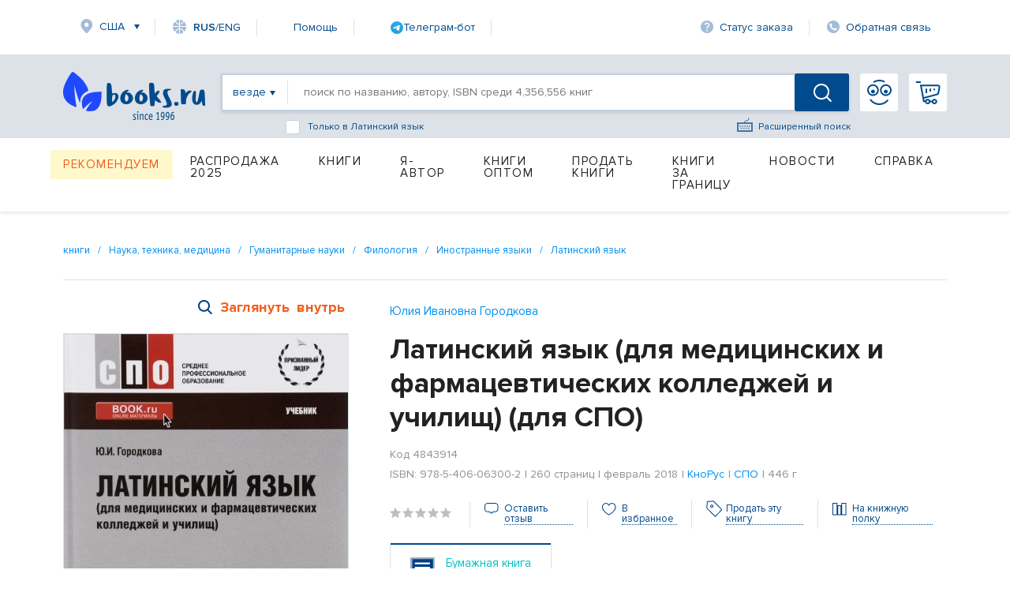

--- FILE ---
content_type: text/html; charset=utf-8
request_url: https://www.google.com/recaptcha/api2/anchor?ar=1&k=6Ld9yQITAAAAAN6cM4j63bqDEJf457HCKqVw16Ul&co=aHR0cHM6Ly93d3cuYm9va3MucnU6NDQz&hl=en&v=N67nZn4AqZkNcbeMu4prBgzg&size=normal&anchor-ms=20000&execute-ms=30000&cb=n2rqyma8u5yb
body_size: 49519
content:
<!DOCTYPE HTML><html dir="ltr" lang="en"><head><meta http-equiv="Content-Type" content="text/html; charset=UTF-8">
<meta http-equiv="X-UA-Compatible" content="IE=edge">
<title>reCAPTCHA</title>
<style type="text/css">
/* cyrillic-ext */
@font-face {
  font-family: 'Roboto';
  font-style: normal;
  font-weight: 400;
  font-stretch: 100%;
  src: url(//fonts.gstatic.com/s/roboto/v48/KFO7CnqEu92Fr1ME7kSn66aGLdTylUAMa3GUBHMdazTgWw.woff2) format('woff2');
  unicode-range: U+0460-052F, U+1C80-1C8A, U+20B4, U+2DE0-2DFF, U+A640-A69F, U+FE2E-FE2F;
}
/* cyrillic */
@font-face {
  font-family: 'Roboto';
  font-style: normal;
  font-weight: 400;
  font-stretch: 100%;
  src: url(//fonts.gstatic.com/s/roboto/v48/KFO7CnqEu92Fr1ME7kSn66aGLdTylUAMa3iUBHMdazTgWw.woff2) format('woff2');
  unicode-range: U+0301, U+0400-045F, U+0490-0491, U+04B0-04B1, U+2116;
}
/* greek-ext */
@font-face {
  font-family: 'Roboto';
  font-style: normal;
  font-weight: 400;
  font-stretch: 100%;
  src: url(//fonts.gstatic.com/s/roboto/v48/KFO7CnqEu92Fr1ME7kSn66aGLdTylUAMa3CUBHMdazTgWw.woff2) format('woff2');
  unicode-range: U+1F00-1FFF;
}
/* greek */
@font-face {
  font-family: 'Roboto';
  font-style: normal;
  font-weight: 400;
  font-stretch: 100%;
  src: url(//fonts.gstatic.com/s/roboto/v48/KFO7CnqEu92Fr1ME7kSn66aGLdTylUAMa3-UBHMdazTgWw.woff2) format('woff2');
  unicode-range: U+0370-0377, U+037A-037F, U+0384-038A, U+038C, U+038E-03A1, U+03A3-03FF;
}
/* math */
@font-face {
  font-family: 'Roboto';
  font-style: normal;
  font-weight: 400;
  font-stretch: 100%;
  src: url(//fonts.gstatic.com/s/roboto/v48/KFO7CnqEu92Fr1ME7kSn66aGLdTylUAMawCUBHMdazTgWw.woff2) format('woff2');
  unicode-range: U+0302-0303, U+0305, U+0307-0308, U+0310, U+0312, U+0315, U+031A, U+0326-0327, U+032C, U+032F-0330, U+0332-0333, U+0338, U+033A, U+0346, U+034D, U+0391-03A1, U+03A3-03A9, U+03B1-03C9, U+03D1, U+03D5-03D6, U+03F0-03F1, U+03F4-03F5, U+2016-2017, U+2034-2038, U+203C, U+2040, U+2043, U+2047, U+2050, U+2057, U+205F, U+2070-2071, U+2074-208E, U+2090-209C, U+20D0-20DC, U+20E1, U+20E5-20EF, U+2100-2112, U+2114-2115, U+2117-2121, U+2123-214F, U+2190, U+2192, U+2194-21AE, U+21B0-21E5, U+21F1-21F2, U+21F4-2211, U+2213-2214, U+2216-22FF, U+2308-230B, U+2310, U+2319, U+231C-2321, U+2336-237A, U+237C, U+2395, U+239B-23B7, U+23D0, U+23DC-23E1, U+2474-2475, U+25AF, U+25B3, U+25B7, U+25BD, U+25C1, U+25CA, U+25CC, U+25FB, U+266D-266F, U+27C0-27FF, U+2900-2AFF, U+2B0E-2B11, U+2B30-2B4C, U+2BFE, U+3030, U+FF5B, U+FF5D, U+1D400-1D7FF, U+1EE00-1EEFF;
}
/* symbols */
@font-face {
  font-family: 'Roboto';
  font-style: normal;
  font-weight: 400;
  font-stretch: 100%;
  src: url(//fonts.gstatic.com/s/roboto/v48/KFO7CnqEu92Fr1ME7kSn66aGLdTylUAMaxKUBHMdazTgWw.woff2) format('woff2');
  unicode-range: U+0001-000C, U+000E-001F, U+007F-009F, U+20DD-20E0, U+20E2-20E4, U+2150-218F, U+2190, U+2192, U+2194-2199, U+21AF, U+21E6-21F0, U+21F3, U+2218-2219, U+2299, U+22C4-22C6, U+2300-243F, U+2440-244A, U+2460-24FF, U+25A0-27BF, U+2800-28FF, U+2921-2922, U+2981, U+29BF, U+29EB, U+2B00-2BFF, U+4DC0-4DFF, U+FFF9-FFFB, U+10140-1018E, U+10190-1019C, U+101A0, U+101D0-101FD, U+102E0-102FB, U+10E60-10E7E, U+1D2C0-1D2D3, U+1D2E0-1D37F, U+1F000-1F0FF, U+1F100-1F1AD, U+1F1E6-1F1FF, U+1F30D-1F30F, U+1F315, U+1F31C, U+1F31E, U+1F320-1F32C, U+1F336, U+1F378, U+1F37D, U+1F382, U+1F393-1F39F, U+1F3A7-1F3A8, U+1F3AC-1F3AF, U+1F3C2, U+1F3C4-1F3C6, U+1F3CA-1F3CE, U+1F3D4-1F3E0, U+1F3ED, U+1F3F1-1F3F3, U+1F3F5-1F3F7, U+1F408, U+1F415, U+1F41F, U+1F426, U+1F43F, U+1F441-1F442, U+1F444, U+1F446-1F449, U+1F44C-1F44E, U+1F453, U+1F46A, U+1F47D, U+1F4A3, U+1F4B0, U+1F4B3, U+1F4B9, U+1F4BB, U+1F4BF, U+1F4C8-1F4CB, U+1F4D6, U+1F4DA, U+1F4DF, U+1F4E3-1F4E6, U+1F4EA-1F4ED, U+1F4F7, U+1F4F9-1F4FB, U+1F4FD-1F4FE, U+1F503, U+1F507-1F50B, U+1F50D, U+1F512-1F513, U+1F53E-1F54A, U+1F54F-1F5FA, U+1F610, U+1F650-1F67F, U+1F687, U+1F68D, U+1F691, U+1F694, U+1F698, U+1F6AD, U+1F6B2, U+1F6B9-1F6BA, U+1F6BC, U+1F6C6-1F6CF, U+1F6D3-1F6D7, U+1F6E0-1F6EA, U+1F6F0-1F6F3, U+1F6F7-1F6FC, U+1F700-1F7FF, U+1F800-1F80B, U+1F810-1F847, U+1F850-1F859, U+1F860-1F887, U+1F890-1F8AD, U+1F8B0-1F8BB, U+1F8C0-1F8C1, U+1F900-1F90B, U+1F93B, U+1F946, U+1F984, U+1F996, U+1F9E9, U+1FA00-1FA6F, U+1FA70-1FA7C, U+1FA80-1FA89, U+1FA8F-1FAC6, U+1FACE-1FADC, U+1FADF-1FAE9, U+1FAF0-1FAF8, U+1FB00-1FBFF;
}
/* vietnamese */
@font-face {
  font-family: 'Roboto';
  font-style: normal;
  font-weight: 400;
  font-stretch: 100%;
  src: url(//fonts.gstatic.com/s/roboto/v48/KFO7CnqEu92Fr1ME7kSn66aGLdTylUAMa3OUBHMdazTgWw.woff2) format('woff2');
  unicode-range: U+0102-0103, U+0110-0111, U+0128-0129, U+0168-0169, U+01A0-01A1, U+01AF-01B0, U+0300-0301, U+0303-0304, U+0308-0309, U+0323, U+0329, U+1EA0-1EF9, U+20AB;
}
/* latin-ext */
@font-face {
  font-family: 'Roboto';
  font-style: normal;
  font-weight: 400;
  font-stretch: 100%;
  src: url(//fonts.gstatic.com/s/roboto/v48/KFO7CnqEu92Fr1ME7kSn66aGLdTylUAMa3KUBHMdazTgWw.woff2) format('woff2');
  unicode-range: U+0100-02BA, U+02BD-02C5, U+02C7-02CC, U+02CE-02D7, U+02DD-02FF, U+0304, U+0308, U+0329, U+1D00-1DBF, U+1E00-1E9F, U+1EF2-1EFF, U+2020, U+20A0-20AB, U+20AD-20C0, U+2113, U+2C60-2C7F, U+A720-A7FF;
}
/* latin */
@font-face {
  font-family: 'Roboto';
  font-style: normal;
  font-weight: 400;
  font-stretch: 100%;
  src: url(//fonts.gstatic.com/s/roboto/v48/KFO7CnqEu92Fr1ME7kSn66aGLdTylUAMa3yUBHMdazQ.woff2) format('woff2');
  unicode-range: U+0000-00FF, U+0131, U+0152-0153, U+02BB-02BC, U+02C6, U+02DA, U+02DC, U+0304, U+0308, U+0329, U+2000-206F, U+20AC, U+2122, U+2191, U+2193, U+2212, U+2215, U+FEFF, U+FFFD;
}
/* cyrillic-ext */
@font-face {
  font-family: 'Roboto';
  font-style: normal;
  font-weight: 500;
  font-stretch: 100%;
  src: url(//fonts.gstatic.com/s/roboto/v48/KFO7CnqEu92Fr1ME7kSn66aGLdTylUAMa3GUBHMdazTgWw.woff2) format('woff2');
  unicode-range: U+0460-052F, U+1C80-1C8A, U+20B4, U+2DE0-2DFF, U+A640-A69F, U+FE2E-FE2F;
}
/* cyrillic */
@font-face {
  font-family: 'Roboto';
  font-style: normal;
  font-weight: 500;
  font-stretch: 100%;
  src: url(//fonts.gstatic.com/s/roboto/v48/KFO7CnqEu92Fr1ME7kSn66aGLdTylUAMa3iUBHMdazTgWw.woff2) format('woff2');
  unicode-range: U+0301, U+0400-045F, U+0490-0491, U+04B0-04B1, U+2116;
}
/* greek-ext */
@font-face {
  font-family: 'Roboto';
  font-style: normal;
  font-weight: 500;
  font-stretch: 100%;
  src: url(//fonts.gstatic.com/s/roboto/v48/KFO7CnqEu92Fr1ME7kSn66aGLdTylUAMa3CUBHMdazTgWw.woff2) format('woff2');
  unicode-range: U+1F00-1FFF;
}
/* greek */
@font-face {
  font-family: 'Roboto';
  font-style: normal;
  font-weight: 500;
  font-stretch: 100%;
  src: url(//fonts.gstatic.com/s/roboto/v48/KFO7CnqEu92Fr1ME7kSn66aGLdTylUAMa3-UBHMdazTgWw.woff2) format('woff2');
  unicode-range: U+0370-0377, U+037A-037F, U+0384-038A, U+038C, U+038E-03A1, U+03A3-03FF;
}
/* math */
@font-face {
  font-family: 'Roboto';
  font-style: normal;
  font-weight: 500;
  font-stretch: 100%;
  src: url(//fonts.gstatic.com/s/roboto/v48/KFO7CnqEu92Fr1ME7kSn66aGLdTylUAMawCUBHMdazTgWw.woff2) format('woff2');
  unicode-range: U+0302-0303, U+0305, U+0307-0308, U+0310, U+0312, U+0315, U+031A, U+0326-0327, U+032C, U+032F-0330, U+0332-0333, U+0338, U+033A, U+0346, U+034D, U+0391-03A1, U+03A3-03A9, U+03B1-03C9, U+03D1, U+03D5-03D6, U+03F0-03F1, U+03F4-03F5, U+2016-2017, U+2034-2038, U+203C, U+2040, U+2043, U+2047, U+2050, U+2057, U+205F, U+2070-2071, U+2074-208E, U+2090-209C, U+20D0-20DC, U+20E1, U+20E5-20EF, U+2100-2112, U+2114-2115, U+2117-2121, U+2123-214F, U+2190, U+2192, U+2194-21AE, U+21B0-21E5, U+21F1-21F2, U+21F4-2211, U+2213-2214, U+2216-22FF, U+2308-230B, U+2310, U+2319, U+231C-2321, U+2336-237A, U+237C, U+2395, U+239B-23B7, U+23D0, U+23DC-23E1, U+2474-2475, U+25AF, U+25B3, U+25B7, U+25BD, U+25C1, U+25CA, U+25CC, U+25FB, U+266D-266F, U+27C0-27FF, U+2900-2AFF, U+2B0E-2B11, U+2B30-2B4C, U+2BFE, U+3030, U+FF5B, U+FF5D, U+1D400-1D7FF, U+1EE00-1EEFF;
}
/* symbols */
@font-face {
  font-family: 'Roboto';
  font-style: normal;
  font-weight: 500;
  font-stretch: 100%;
  src: url(//fonts.gstatic.com/s/roboto/v48/KFO7CnqEu92Fr1ME7kSn66aGLdTylUAMaxKUBHMdazTgWw.woff2) format('woff2');
  unicode-range: U+0001-000C, U+000E-001F, U+007F-009F, U+20DD-20E0, U+20E2-20E4, U+2150-218F, U+2190, U+2192, U+2194-2199, U+21AF, U+21E6-21F0, U+21F3, U+2218-2219, U+2299, U+22C4-22C6, U+2300-243F, U+2440-244A, U+2460-24FF, U+25A0-27BF, U+2800-28FF, U+2921-2922, U+2981, U+29BF, U+29EB, U+2B00-2BFF, U+4DC0-4DFF, U+FFF9-FFFB, U+10140-1018E, U+10190-1019C, U+101A0, U+101D0-101FD, U+102E0-102FB, U+10E60-10E7E, U+1D2C0-1D2D3, U+1D2E0-1D37F, U+1F000-1F0FF, U+1F100-1F1AD, U+1F1E6-1F1FF, U+1F30D-1F30F, U+1F315, U+1F31C, U+1F31E, U+1F320-1F32C, U+1F336, U+1F378, U+1F37D, U+1F382, U+1F393-1F39F, U+1F3A7-1F3A8, U+1F3AC-1F3AF, U+1F3C2, U+1F3C4-1F3C6, U+1F3CA-1F3CE, U+1F3D4-1F3E0, U+1F3ED, U+1F3F1-1F3F3, U+1F3F5-1F3F7, U+1F408, U+1F415, U+1F41F, U+1F426, U+1F43F, U+1F441-1F442, U+1F444, U+1F446-1F449, U+1F44C-1F44E, U+1F453, U+1F46A, U+1F47D, U+1F4A3, U+1F4B0, U+1F4B3, U+1F4B9, U+1F4BB, U+1F4BF, U+1F4C8-1F4CB, U+1F4D6, U+1F4DA, U+1F4DF, U+1F4E3-1F4E6, U+1F4EA-1F4ED, U+1F4F7, U+1F4F9-1F4FB, U+1F4FD-1F4FE, U+1F503, U+1F507-1F50B, U+1F50D, U+1F512-1F513, U+1F53E-1F54A, U+1F54F-1F5FA, U+1F610, U+1F650-1F67F, U+1F687, U+1F68D, U+1F691, U+1F694, U+1F698, U+1F6AD, U+1F6B2, U+1F6B9-1F6BA, U+1F6BC, U+1F6C6-1F6CF, U+1F6D3-1F6D7, U+1F6E0-1F6EA, U+1F6F0-1F6F3, U+1F6F7-1F6FC, U+1F700-1F7FF, U+1F800-1F80B, U+1F810-1F847, U+1F850-1F859, U+1F860-1F887, U+1F890-1F8AD, U+1F8B0-1F8BB, U+1F8C0-1F8C1, U+1F900-1F90B, U+1F93B, U+1F946, U+1F984, U+1F996, U+1F9E9, U+1FA00-1FA6F, U+1FA70-1FA7C, U+1FA80-1FA89, U+1FA8F-1FAC6, U+1FACE-1FADC, U+1FADF-1FAE9, U+1FAF0-1FAF8, U+1FB00-1FBFF;
}
/* vietnamese */
@font-face {
  font-family: 'Roboto';
  font-style: normal;
  font-weight: 500;
  font-stretch: 100%;
  src: url(//fonts.gstatic.com/s/roboto/v48/KFO7CnqEu92Fr1ME7kSn66aGLdTylUAMa3OUBHMdazTgWw.woff2) format('woff2');
  unicode-range: U+0102-0103, U+0110-0111, U+0128-0129, U+0168-0169, U+01A0-01A1, U+01AF-01B0, U+0300-0301, U+0303-0304, U+0308-0309, U+0323, U+0329, U+1EA0-1EF9, U+20AB;
}
/* latin-ext */
@font-face {
  font-family: 'Roboto';
  font-style: normal;
  font-weight: 500;
  font-stretch: 100%;
  src: url(//fonts.gstatic.com/s/roboto/v48/KFO7CnqEu92Fr1ME7kSn66aGLdTylUAMa3KUBHMdazTgWw.woff2) format('woff2');
  unicode-range: U+0100-02BA, U+02BD-02C5, U+02C7-02CC, U+02CE-02D7, U+02DD-02FF, U+0304, U+0308, U+0329, U+1D00-1DBF, U+1E00-1E9F, U+1EF2-1EFF, U+2020, U+20A0-20AB, U+20AD-20C0, U+2113, U+2C60-2C7F, U+A720-A7FF;
}
/* latin */
@font-face {
  font-family: 'Roboto';
  font-style: normal;
  font-weight: 500;
  font-stretch: 100%;
  src: url(//fonts.gstatic.com/s/roboto/v48/KFO7CnqEu92Fr1ME7kSn66aGLdTylUAMa3yUBHMdazQ.woff2) format('woff2');
  unicode-range: U+0000-00FF, U+0131, U+0152-0153, U+02BB-02BC, U+02C6, U+02DA, U+02DC, U+0304, U+0308, U+0329, U+2000-206F, U+20AC, U+2122, U+2191, U+2193, U+2212, U+2215, U+FEFF, U+FFFD;
}
/* cyrillic-ext */
@font-face {
  font-family: 'Roboto';
  font-style: normal;
  font-weight: 900;
  font-stretch: 100%;
  src: url(//fonts.gstatic.com/s/roboto/v48/KFO7CnqEu92Fr1ME7kSn66aGLdTylUAMa3GUBHMdazTgWw.woff2) format('woff2');
  unicode-range: U+0460-052F, U+1C80-1C8A, U+20B4, U+2DE0-2DFF, U+A640-A69F, U+FE2E-FE2F;
}
/* cyrillic */
@font-face {
  font-family: 'Roboto';
  font-style: normal;
  font-weight: 900;
  font-stretch: 100%;
  src: url(//fonts.gstatic.com/s/roboto/v48/KFO7CnqEu92Fr1ME7kSn66aGLdTylUAMa3iUBHMdazTgWw.woff2) format('woff2');
  unicode-range: U+0301, U+0400-045F, U+0490-0491, U+04B0-04B1, U+2116;
}
/* greek-ext */
@font-face {
  font-family: 'Roboto';
  font-style: normal;
  font-weight: 900;
  font-stretch: 100%;
  src: url(//fonts.gstatic.com/s/roboto/v48/KFO7CnqEu92Fr1ME7kSn66aGLdTylUAMa3CUBHMdazTgWw.woff2) format('woff2');
  unicode-range: U+1F00-1FFF;
}
/* greek */
@font-face {
  font-family: 'Roboto';
  font-style: normal;
  font-weight: 900;
  font-stretch: 100%;
  src: url(//fonts.gstatic.com/s/roboto/v48/KFO7CnqEu92Fr1ME7kSn66aGLdTylUAMa3-UBHMdazTgWw.woff2) format('woff2');
  unicode-range: U+0370-0377, U+037A-037F, U+0384-038A, U+038C, U+038E-03A1, U+03A3-03FF;
}
/* math */
@font-face {
  font-family: 'Roboto';
  font-style: normal;
  font-weight: 900;
  font-stretch: 100%;
  src: url(//fonts.gstatic.com/s/roboto/v48/KFO7CnqEu92Fr1ME7kSn66aGLdTylUAMawCUBHMdazTgWw.woff2) format('woff2');
  unicode-range: U+0302-0303, U+0305, U+0307-0308, U+0310, U+0312, U+0315, U+031A, U+0326-0327, U+032C, U+032F-0330, U+0332-0333, U+0338, U+033A, U+0346, U+034D, U+0391-03A1, U+03A3-03A9, U+03B1-03C9, U+03D1, U+03D5-03D6, U+03F0-03F1, U+03F4-03F5, U+2016-2017, U+2034-2038, U+203C, U+2040, U+2043, U+2047, U+2050, U+2057, U+205F, U+2070-2071, U+2074-208E, U+2090-209C, U+20D0-20DC, U+20E1, U+20E5-20EF, U+2100-2112, U+2114-2115, U+2117-2121, U+2123-214F, U+2190, U+2192, U+2194-21AE, U+21B0-21E5, U+21F1-21F2, U+21F4-2211, U+2213-2214, U+2216-22FF, U+2308-230B, U+2310, U+2319, U+231C-2321, U+2336-237A, U+237C, U+2395, U+239B-23B7, U+23D0, U+23DC-23E1, U+2474-2475, U+25AF, U+25B3, U+25B7, U+25BD, U+25C1, U+25CA, U+25CC, U+25FB, U+266D-266F, U+27C0-27FF, U+2900-2AFF, U+2B0E-2B11, U+2B30-2B4C, U+2BFE, U+3030, U+FF5B, U+FF5D, U+1D400-1D7FF, U+1EE00-1EEFF;
}
/* symbols */
@font-face {
  font-family: 'Roboto';
  font-style: normal;
  font-weight: 900;
  font-stretch: 100%;
  src: url(//fonts.gstatic.com/s/roboto/v48/KFO7CnqEu92Fr1ME7kSn66aGLdTylUAMaxKUBHMdazTgWw.woff2) format('woff2');
  unicode-range: U+0001-000C, U+000E-001F, U+007F-009F, U+20DD-20E0, U+20E2-20E4, U+2150-218F, U+2190, U+2192, U+2194-2199, U+21AF, U+21E6-21F0, U+21F3, U+2218-2219, U+2299, U+22C4-22C6, U+2300-243F, U+2440-244A, U+2460-24FF, U+25A0-27BF, U+2800-28FF, U+2921-2922, U+2981, U+29BF, U+29EB, U+2B00-2BFF, U+4DC0-4DFF, U+FFF9-FFFB, U+10140-1018E, U+10190-1019C, U+101A0, U+101D0-101FD, U+102E0-102FB, U+10E60-10E7E, U+1D2C0-1D2D3, U+1D2E0-1D37F, U+1F000-1F0FF, U+1F100-1F1AD, U+1F1E6-1F1FF, U+1F30D-1F30F, U+1F315, U+1F31C, U+1F31E, U+1F320-1F32C, U+1F336, U+1F378, U+1F37D, U+1F382, U+1F393-1F39F, U+1F3A7-1F3A8, U+1F3AC-1F3AF, U+1F3C2, U+1F3C4-1F3C6, U+1F3CA-1F3CE, U+1F3D4-1F3E0, U+1F3ED, U+1F3F1-1F3F3, U+1F3F5-1F3F7, U+1F408, U+1F415, U+1F41F, U+1F426, U+1F43F, U+1F441-1F442, U+1F444, U+1F446-1F449, U+1F44C-1F44E, U+1F453, U+1F46A, U+1F47D, U+1F4A3, U+1F4B0, U+1F4B3, U+1F4B9, U+1F4BB, U+1F4BF, U+1F4C8-1F4CB, U+1F4D6, U+1F4DA, U+1F4DF, U+1F4E3-1F4E6, U+1F4EA-1F4ED, U+1F4F7, U+1F4F9-1F4FB, U+1F4FD-1F4FE, U+1F503, U+1F507-1F50B, U+1F50D, U+1F512-1F513, U+1F53E-1F54A, U+1F54F-1F5FA, U+1F610, U+1F650-1F67F, U+1F687, U+1F68D, U+1F691, U+1F694, U+1F698, U+1F6AD, U+1F6B2, U+1F6B9-1F6BA, U+1F6BC, U+1F6C6-1F6CF, U+1F6D3-1F6D7, U+1F6E0-1F6EA, U+1F6F0-1F6F3, U+1F6F7-1F6FC, U+1F700-1F7FF, U+1F800-1F80B, U+1F810-1F847, U+1F850-1F859, U+1F860-1F887, U+1F890-1F8AD, U+1F8B0-1F8BB, U+1F8C0-1F8C1, U+1F900-1F90B, U+1F93B, U+1F946, U+1F984, U+1F996, U+1F9E9, U+1FA00-1FA6F, U+1FA70-1FA7C, U+1FA80-1FA89, U+1FA8F-1FAC6, U+1FACE-1FADC, U+1FADF-1FAE9, U+1FAF0-1FAF8, U+1FB00-1FBFF;
}
/* vietnamese */
@font-face {
  font-family: 'Roboto';
  font-style: normal;
  font-weight: 900;
  font-stretch: 100%;
  src: url(//fonts.gstatic.com/s/roboto/v48/KFO7CnqEu92Fr1ME7kSn66aGLdTylUAMa3OUBHMdazTgWw.woff2) format('woff2');
  unicode-range: U+0102-0103, U+0110-0111, U+0128-0129, U+0168-0169, U+01A0-01A1, U+01AF-01B0, U+0300-0301, U+0303-0304, U+0308-0309, U+0323, U+0329, U+1EA0-1EF9, U+20AB;
}
/* latin-ext */
@font-face {
  font-family: 'Roboto';
  font-style: normal;
  font-weight: 900;
  font-stretch: 100%;
  src: url(//fonts.gstatic.com/s/roboto/v48/KFO7CnqEu92Fr1ME7kSn66aGLdTylUAMa3KUBHMdazTgWw.woff2) format('woff2');
  unicode-range: U+0100-02BA, U+02BD-02C5, U+02C7-02CC, U+02CE-02D7, U+02DD-02FF, U+0304, U+0308, U+0329, U+1D00-1DBF, U+1E00-1E9F, U+1EF2-1EFF, U+2020, U+20A0-20AB, U+20AD-20C0, U+2113, U+2C60-2C7F, U+A720-A7FF;
}
/* latin */
@font-face {
  font-family: 'Roboto';
  font-style: normal;
  font-weight: 900;
  font-stretch: 100%;
  src: url(//fonts.gstatic.com/s/roboto/v48/KFO7CnqEu92Fr1ME7kSn66aGLdTylUAMa3yUBHMdazQ.woff2) format('woff2');
  unicode-range: U+0000-00FF, U+0131, U+0152-0153, U+02BB-02BC, U+02C6, U+02DA, U+02DC, U+0304, U+0308, U+0329, U+2000-206F, U+20AC, U+2122, U+2191, U+2193, U+2212, U+2215, U+FEFF, U+FFFD;
}

</style>
<link rel="stylesheet" type="text/css" href="https://www.gstatic.com/recaptcha/releases/N67nZn4AqZkNcbeMu4prBgzg/styles__ltr.css">
<script nonce="5y29YPF_ODpMd5am-75P1w" type="text/javascript">window['__recaptcha_api'] = 'https://www.google.com/recaptcha/api2/';</script>
<script type="text/javascript" src="https://www.gstatic.com/recaptcha/releases/N67nZn4AqZkNcbeMu4prBgzg/recaptcha__en.js" nonce="5y29YPF_ODpMd5am-75P1w">
      
    </script></head>
<body><div id="rc-anchor-alert" class="rc-anchor-alert"></div>
<input type="hidden" id="recaptcha-token" value="[base64]">
<script type="text/javascript" nonce="5y29YPF_ODpMd5am-75P1w">
      recaptcha.anchor.Main.init("[\x22ainput\x22,[\x22bgdata\x22,\x22\x22,\[base64]/[base64]/MjU1Ong/[base64]/[base64]/[base64]/[base64]/[base64]/[base64]/[base64]/[base64]/[base64]/[base64]/[base64]/[base64]/[base64]/[base64]/[base64]\\u003d\x22,\[base64]\\u003d\\u003d\x22,\[base64]/[base64]/DoMKKw5LCtjpYwo7Ctjg0L8KZJMKMfcK6w4VOwpg/w4laSkfCq8OvDW3Cg8KWLk1Ww7/DjCwKXxDCmMOcw68DwqonKwpve8OAwrbDiG/DpcOodsKDYcKyG8O3U0rCvMOgw7nDpzIvw4vDi8KZwpTDgwhDwr7Cu8KxwqRAw4Rlw73Ds2IgO0jCssObWMOaw5Znw4HDjjzChk8Qw5pww57CpjDDuDRHPsO2A37DuMKAHwXDnCwiL8K7wrnDkcK0bsKCJGVEw4pNLMKCw6rChcKgw5vCg8KxUyM9wqrCjCFgFcKdw7/Cohk/LS/[base64]/w5Qhw7fDrxbCvsK2e8KFwpXDjcOkw444CjFIw7N3OcKVwo7CvmHCncKgw7MYwoPCusKqw4PCmB1awoHDhAhZM8OqNxhywrHDs8O9w6XDtidDccOeNcOJw416QMOdPktUwpUsa8OBw4Rfw68fw6vCpng/w63DkcKcw7rCgcOiGWswB8OPPwnDvmXDihlOwp7Cl8K3wqbDnBTDlMK1KhPDmsKNwqrCjsOqYCjCpQbCsnsgwojDtsKXIcKPd8Krw61vwr/DqsOWwotTw5fCvMKHw5fCsRzDk2N8dsO/wrsAKEjChsK7w5jCh8OCwqvCokjCoMKbw4fCij/[base64]/[base64]/Dg8OWF0vDimDDlz8eDcO/wojDkngNwq3CscKiPX9ow6bDssOqIsKKIQHDqAHDgzYhwpcOODLCnsOLw7cSfnPDsB3Dv8Ooa0PDqcOiDxhpFsK6MBtuwpLDlMOBYWoLw5ZpECoNw4cBCxbCgMKewoIMf8OnwofCksOGIFXCl8Kmw4fCtxTDvsOXw7g/wpU6LW3DlsKbDsOZURrDvsKSHUjCh8O4w55dBB9yw4B2F29VScOnw6VRwrvCt8OMw5V3UTHCozkGwqh8w4QMw4Mlw7MMw6/ChMOZw4ZIV8KIFTzDqMOnwqRywqXDvXTDpMOAwqkkG0Z6w5bDh8KXw7NLTh59w7PCk1PDusOoaMKuwr7CqVF3w5l7wro3w7zCvMO4w5FBdXbDpGvDr0XCtcKyV8OYwqc1w6XCocO3eBjCtV3DnzDCimbCssK5RMO5csOibEHDo8O+w7vDmMO/[base64]/CiYfNcKUJSg7PMOiGcKlbQrCrQPDocKEHihgwqM8w4oOwpbDq8OGcHo9eMKgw4DCsw/[base64]/GcKqw5pPwrbCgMOiVcO1ADHCtwfCjiDCjEULG8KqeyrCvsKBwqJ2wro2McKEwojCixLDrsOFCBTDrCUWV8OkasKSOj/[base64]/DmALDr8KqVHzCjAhqwqXDpiTCv3IPwpFow4TCgMOlwplowrzCiw/DpMOjwqA9FDkHwpUrbMK/[base64]/DkXYaUcKsc8ODBMKkw5nDuX0sT8K6EcKqRGzCsHnDsVHDh3BvTXLCgTU5w7vDml7Ckl40c8K6wpvDucOlw63Cgh04CcKHDGtGw4gdwqrDnSfDq8Ozw5Axw6HClMOOUsOPSsK6bsOgFcO3wpQVJMOICE5jWMKUw5PDvcO2woXCh8ODw63CrsOGMX9KGkjChcO/H1RjVzJna3NewovCicKpEFfCvcOnFTTCkVV3w4gHw5jCq8K+w4lDCcO9wp9VXR/Di8OEw4lYEwTDj3xRwqrCk8Opw4nCpjXDi2PDksKZwpECw7UlY0cFw6rCp1bCi8K0wqdvw4bCicOxSsOKwoxOw6Ztw6XDqTXDucO0NmbDrsOOw5PDscOuZ8Kzw4FGwpMBY2hhLhtVNk/DqCdRwqMjw67DjsKAw6fDg8OKMsOywpItc8K8dsK+w5nDmkQeIT7CgUXCg2fDrcOkworDmcObwrUgw4AjeEfDkCjCjkXChUnDv8Odw4NeE8K3w5BnSsKLcsOPJsOHwo7CpMKFw59KwrJJwoXDpw0xwpcnwrzDiXBcRsOiOcO9w73DjMOsYDABwq/DiCBFWClhNnLDusKbCsO5UXU0B8OyYsK5w7PDk8ODw5TCgcK3ai/DmMOBQ8O3wrvDrcOCfxrDvh0VwovDkcKFWgLCp8OGwrzDg1vCocOoVsOcc8O6MsKCw53DkcK5BsOGwpIiw7VkFsKzw5d9woRLUk5lw6Vaw4/DtMKNwq5YwonCtMOTwotQw5jDuj/Ds8KMwonDk14/WMKiw4DDqGVAw5xddsKpw7kMHcKlDDArw6sZfsOSLSYAw7Y9wrZsw7xfbmFXLDrCusOVUBrDliA0w6rClsOOw43Dtx3Dl0HCmMOkw7N7w4/Cn3NyOsK8w5N/w6LDiBTDtgTClcO0wq7ChD3CrMOLwqXDgUTDj8OBwpHCnsKZwozDrnkOUcKJw58iw7zDosKeZ2vCrcKTC1XDmDrDtwYBwp/[base64]/wrfDiw0iw7DClB3CpcOIw5cYVytgQcKcFhrDssKQwo9ufDLChCs3w6DDiMKLY8OfAzDDoREaw5QywqgCccOTfsO8wrjDj8ODwoB0OQ5mcGbDoDHDjQjDj8Osw7gdbsKiw5vDgVUyYEjCpVPCm8Kow7/Do28qw4nCk8KHJ8OgLxgWw4jCgz4JwrxVE8OlwpjCtS7ChcKcwoUcLcO+w4vDhTfDhzXCnMOCFQFPwqY7b0dHWMKewp02P33CncOQwqY2w5HDhcKCHghTwohNw5jDoMKSYVFRVMKqY0dGwrpMw63DhWl4LcOOw60+G0NnG2l6NGoSw4sDPsOGKcO/HgrCssOMK3TDnVzDvsKTW8OsdF8pbcK7w6hJYMOUKC/DqMOzB8KvwoF+wrwPBFXCtMOyU8K4C3DDqcKiwpEGwpAXw4HCrsOOw7RibUttW8KYw6oXFcKkwrQ/wr99wqJjI8KaXlvDiMOwDsKZHsOSIgTCq8Ovw4XCjcOabnFDwpjDmDErRiPCv0/[base64]/[base64]/[base64]/CgcKbUTfDmcOAw6jCpW5RwpsIw5HDnBPCjcKsD8KTwoLDvcKZwprCv3/DkcOPwpF3AhTDs8KAwoXChxBvwo9PBRjCmQJsaMKTw5fClWYBw4ZWLAzDoMO4bz91ZSdbw6DCmMOVc3jDjxclwr0uw7PCucOTY8Kvc8KSw71twrZXL8Kfw6nCg8KaZSTCtH/Dk0c2wqbCkxFUN8KFFSp2BRFVwrvCpsO2BTF/BwnCiMKqw5UMw5/CgMO/[base64]/w6BqwoRoMcK7ChXDhcOywrfDoMO3OsKDw6bDrm8VecK4c23CvkJnXsOZLcOpw6NSaHJbw5VtworCjMK5T37DqMOCJcO9AMOew6vCqTNXd8Kzwqk9HHvDtyHCogbCrsKQw5pkWWbDp8Oww6/DuzpAJsO5w47DnsKEXWLDi8OJw6w8Gmomw7oWw7fDosOmMsOJw4vCvsKnw4ADw7lLwqFSw4XDh8KyFsOFbV3CjsKVRER/aV/CozpLfSTCpsKmE8Oxwq8Nw5Aow4lNwpzDtsKIwoZjwqzCrsOgwos7w5/[base64]/[base64]/ZQxbwpbDlsOgwrjDr2PDnFXCpAjCrnbDmA/DiVpbwpoNRxfCk8Kqw7rCh8Khwp08PzDClMKaw4zDox1RJsOSwp3CvzxGwoB5Al4Kwq88YkLDnX0vw5oQNXRfwqXCgkYRwolFD8KfTQLDhV/CvMOUw6PDvMOeccO3wrsmwr3CscK3wo12IcOQwprDncKyAMKxYEHDn8OGHRjDuEh6AcKKwpfCg8OgGMKkQ8KnwrvDn2/DoiTDqD3CgSLCpcODFBoOw49gw4HDisKkOV/DrHnCjws9w7zCuMKyIsKAwpE8w558wqrCucOOTMOKAFjDj8KDw4jDklzCoWDDvcO0w7BpDsOdTXIRU8OrKsKAFcKXBUkhB8Oswp8sIlnCisKbHsO+w7otwoo/NV5Ww4cawrTDlsK9ccKNwoUnw7/Du8K+wqrDk0gBfcKvwq3DtGfDhsOBw6k0wot1wo/CkMOUw7zDjzFqw7NRwrZdw5zCu0LDnn4aTXpDDsKWwqIMccOzw7zDikHDmcOFw69QfcOnVmrCnMKKBxoQawFowodiwoBPT1rDp8OQVmbDmMKhKFAIwoNNOMKTw7/CthjCmUzCoSXDsMOFwpTCosOrVsK7QHjDuk9uw4JrSMONw7k9w443DsKGJTvDtsKPTsKsw5HDncOxcW8dFsK/wpTDnEN+wpDClWfCpsO1eMO+PgPCgDXDvzrDvsOIJiHDjUotw5N1XnoJAMOGw6U5MMKOw7nDo0/CsW3CrsKjw7LDh2guw7fDvF9iCcOhw6vDih7CgiJBwpDCkF00wr7CkcKYPMO9bMK2wpzDk193UnTDp3ZGwrlZeQ/CtRAUw6nCpsKlfyEVwqFBwrhWwqUSwrAaNcOLVsOlwoZlw6cicWnDuFc4JMO/wojCjzZewrpuwq/DusOSKMKJMcOYL2wGw4M6wqTDh8OGJcKDAkVPP8OTQwfCvFXDnUzDgMKWQsOiw40hEsOew7LCv2Ybw6jCsMO2acO9wrLCozbCl20Gwqp6w68jwoU4wrE8w7pgUcKnScKCw4vCv8OmIcKLNj/DnlQ2XMOuw7PDicO3w7koZcO/[base64]/Dv8Klw60uw540wrIOwq45CnTCgcODH8KaT8KnIcKIccO6wo0Cw7wBQmYkZ3Qaw6LDiHnDoGxRwrfCjsKqTD8lKxPCucK7LRd2E8K9Nn/Ci8K6BkAvwr92w7fCvcOsVlfCpxDDlMK7wrLCn8O+MhvCr0bDtzvClsOhRlfDlBUiPxnCsz48w4nDosO3f0PDujAEwoPClsKgw4PCgsKmel5KZC84DMKDwpplHMKpF2hawqE9woDDkW/DvMOyw61fGlRGwoR7w4FEw7LDuUjCsMOnw609wrQuw7XDjEFdNkTDmTrCn0gnOBc8dMKswrxDH8OVwqTCscKKD8K8wo/CjMOsCzVFAQ/DqcKpw6g1SSLDuGMQLycKOsOuFWbCr8Kow6g4bARHcyPDi8KPLcKEN8KjwpDDmcO+K0bDtVTDmj9rw6fDosOkUV/CuyY6b0HDjQgywrQGVcOeWT/CtQTCocONdmZqGHjCjlsIw4wXJ24MwpkGwrgecBXDkMOjwp3DilMidsOUCsKzR8KyXh8QSsK1MMK4w6Mqw6LCrGBBNknCkSIgK8KmGVFHJQAKF0Y/JTHDpFLDgE7CiRwfwqQUw7duRcKpPg0YAsKKw5zCgMO7w6rCtUtWw7UqQ8KpYMOdfUnCmXxRwq9WNUTCqx7CgcOFwqHCtkx1EjfDt29SIsOjwptxChNrf1hIaENHO3fCvSjCh8KtFzvDhCfDqSHChwHDkCrDhQvCgTXDrMOvEcOENGrDtsOIbXINTjhsJx/CpWwhUAJbcsKKw7rDoMOIRsOuScOmC8KjfBsyeUBbw4vCqMOvPkl3w5PDvGjCv8Ogw4bDhXnCvl9Ew79GwrI9FMKhwoXDqX0owpXDvkDCt8KoE8OEw7IMLcKsaQBjL8KYw4x+wpfDtwjDhMOhw73Dl8OdwoAdw4XCg07DrcOnEsKBw5DDlsOOwqzCrW/DvmRmd3zCtCo0w40nw7/CpxbDvcK/w5TDuh4CNMKyw6nDhcKsIMKnwqYFw4zDg8ODw6zDucOJwqjDqMKcahojGmIAw6wwO8OUKMKcdSdceB1tw5rDl8OywrZ/wqzDmC4Jw58yw7PCujHCriRswoPDrVDChcKEdA5bYTDCo8KzVMObw7MgasKKw7HCuXPCtcKyBMKTBjfCkQ8mwrjDoH7DiTk3T8KmwqTDqG3CmsOIPMKIXi4HQ8OKw4YoIgbDnDjCo15/[base64]/CrQILw5ERci3DhsKxwqsCwqXDj0vDj2dxLxx9NMO0QCsdwrduNsOWw6x5wpxSCgYtw4cXwp7DhsOIEcOAw5DCvyfDqmInFUfDlsOzIRdGwojCqh/Cr8OSwqkHVmzDnsOQCz7CqsOnCCkRf8K7LMOPw7JvGFnDqsKkwq3DomzCq8KoecKKO8O8W8OiWXI4F8KHwrDCr2gowoVLWlfDs0jDlDDCusOsEAsdw7PClcOvwrfCvMOMwro8w7Ybw4cHwr5NwpgCwqHDvcKTw6sgwrpQYy/Cu8K1wr9cwoNAw79aEcO3CcKbw77CpcKSw6s4PwzDqsKuw6DCpl/Dt8Ktw7vDjsOnwqYsT8OkE8KwS8OTBsKvwoQfRcO+V1hxw7TDhCczw6Riw5/Dnx3DgMOlWsOQBBvDtMKew7zDpRJewqobFgUDw64VWcKyHsOYw4RODwtwwo9sOQfChWM/csOVewg3fMKdw4HCqTxnScKPccKrZ8OKKQnDqXrDv8O0wrjChcKowo3DgsO5RcKvw7gDaMKJw7gnwp/[base64]/w7Zkw7bDh8KiH8OvT104w6zCt0FMw4nDoMO2wrDCqH83TRDCjsOqw6prFjJqHsKXDgEzwptowpoiBErDncO8H8Oxwptzw7N/[base64]/CscKVw4Zcw7VTw6Mbw40KDH3DryjDungkw4DCiz9FKMOCwqQNwp9nEsKgw7HCk8OKOMKowrfDuArCkzrCkgjDl8K9NyARwqdxXiYAwrnDpUIfHiDDg8KLCcKrDUHDusODbMOzScKLdFvDpiPCpcO9emYjYcOJZcKQwrbDrXjDv0A1wo/Dp8O/VcOEw5XCsHnDlsO8w6XDt8KWFsOwwq3DpztLw7dMJsKtw5bDtHZteVbDuwVWw4LCucKnZcOywovDtsK4LcKXw4NbacOpacKaP8KEFHc2woRnwrI+wrxowp7DhEh2wq1DZTDCil9mwoDCh8O6TC1CeH9mBCTDksOjw67Dp2tNwrQ2VSUuLFx7w646SQcAB28zUl/Cpjhsw53DiRTDusOow5/DuCFWLEFlwoXDhiPDucOQw4pwwqFFw6PDucOXwoU9DyrCocKVwrR9woRFwqzCk8KYw6TDijJRXxMtw7lDFi0aWjDCuMK4w65wFm92WRQRwonCihPDr0DDlm3ClXrDisKmHREKw4/DvCZbw6DDi8OqJx3DvsOkfsKZwrdvY8KSw6RUNwHDnkbDk2TDkkd5wq87w5sPWcKHw4s6wrx4dTR2w6vCtjfDoEcfwrt/XB3Ci8KTSgIcwrBoe8OEVcKkwqnDqcKIX2k9wp9bwoE9EcObw64wO8O7w6dJcsKpwr1LYMOuwqgmBcKgK8OzH8OjN8OsccOgHX7CvsKKw41gwpPDnWDCoU3Cm8KKwo8yZ311Ln/Cv8O8wp3DmijCmMK8fsK8QCseasKXwpoaMMOYwpUbXsOxw4ZHTcOEacO8w6JQfsKRD8OZw6DCnyspw4YAC2bDu2/ClsKCwrXDlE0EGBPDgsOhwo46wpbCv8O/w43DiHbCmi41IWcsN8OAwrxFecOPw4TDlMKjZcKlT8KLwq0jwpnCkVjCrcO3fF4XPSXDssKGMsOAwpTDncKNVwfCtBfDkWtvw7DCpsOdw58Vwp/Ck3jDuV7DtQxbZyEeEcKyDsODVsOFw5Aywok/AyTDsU02w4l9KwDDucOFwrhOd8OtwqsheWNiwoBJw74WEMO3RTzDg2EoesKSWT1McsK+wq0Bw5vDh8OHZC/[base64]/CvwocC8OWwpXChCM/[base64]/DlMOPw6DDgVBvMMKBwpkqSwMLw7rDll7DosObwonDt8OlUsOSwrnCs8K6wrHDiQFmwqEqcMOUwrBOwoBaw5TDmMO/[base64]/CgsOgwpTCmkswwp1YN1jDjcK2wo7Ck8KObQUsOjo6wpkKeMKrwqN0JcOfwpbDgMO/wprDrMKbw4JTwrTDnsKjw5dNwq0DwpfCrwhRUcKHeBc2w7/Di8Ogwot0w7Jww4HDuhYuQMO9FsOfE00gDC5/JH0aeAXCsgDCpwrCr8OUwqICwpnDsMOZc3A7XXpEwrFdL8OgwqHDhMO8wqUzV8Kaw7IyWsOQwoYmWsO2MnbCrsKvc2/[base64]/[base64]/dMK8DcO6Cgxxa27CnMOdV8Khw6o2PsKewqI/wqcNw79pR8KOw7nCo8OJwpRQHsKCXcOaVzjDu8KgwqXDvMKSwp7CslJOW8KmwrTCviouw4/Dr8OQPcOvw6bCgMOqW3FUw7bCkDwBw7rChcK+Y0czX8OieB/DuMOCwo/CjABDK8ONJFDDgsKXSi8nRsOJR2h8w6zCokAyw5l1M2zDlsK1wrPDi8OCw7nCp8OCcsONw5fCrcKSV8OZw6zDrcKAwp7Di3M+AsOswr/[base64]/CvjowCMOiB2DDk8K/[base64]/woLDmsKZwo3CrynCr8ONwrMKw43DikPCgkt5NRQCLDrCh8KmwodcWsKiwqwIw7MPw5k0LMKcw4nDhcK0d3Zwe8OXwrFVw5LCqwRCNMO3ZkPCkcOfEMKDesO+w7YRw5IIcsOAIsO9PcOFw5zDlMKBw5nCh8OmARbCkcKqwrUKw53Ci31TwqBuwp/DuxsmwrHCtGc9wqjCr8KKKyQ0HsKjw4pMMl/Dg0bDnsODwpFjwo/CpHvCs8KMw4IrZAcFwr8vw77CqMKGe8KkwqzDhMKWw7Y2w7bCh8Oawqs2LMKhwqYpw7TCkFM3KFoDw5HCgiUXw5LCgcOkNcONw4sZEsOIVMK9wpkTwrbCpcOHwqTDtg/DuF/DrDLCgjnCm8OZT0fDscODwoReZEjDtirCg2TDqCzDjRwdwpLCuMK9AXMZwpYQw47DjsOPw4sUN8KkTcKpw7Qbwp1WCMK9w6/CvMOfw7JgesObbxXCgjHDocKEcVDCkihdOsKPwpg/[base64]/[base64]/U8KyGk7CowBywpc5w6JwJcKBByZgFBnCs8KLUT1bA1F1wq8EworCrTfCmnV6wqwWC8O9fMOxwrVJRcO8EEcXw5jCgcK1L8KmwpHDqG96AcKqw6DChsOWfBjDosO4cMOQw7vDjsKYCcOZTsOAwprCjGsnw79DwoTDnnFXcsKmSDRzw7DCnwXCnMOjZcO/QsOnw6rCvcObfMKpwqTDisOQwoFQJ04LwpnCksOvw6pLaMOhd8KgwrRfUcKdwoR+w7TCkcOve8O1w5TDoMKuDHDCmizDu8KXw63CsMKlcV5fOsONBcONwoMMwrEUGGs7DAtSwrPCsFXCo8O7cA/Dk03CnUw2aHzDuikTW8KcesOoBWPCtU3DhcO8wo1DwpE1GTLCvsK7w7MnIiTDuz/[base64]/DtsK5w4HDm8KPwoDCv8KMw64qQsKewrAuwqXCgsKXRWMtw6XCmcKbwqXCtsOhTsOWw5tPM3Y5wpsmwoZUfV96w5R5CsKnw7UkMjHDnR1Ea3DCrcKHw6jDuMO8wp5CE0TDuCnCkT7DlsO/[base64]/Dr8KMB8KCVsKxwp8lYsOmHMKsw7dBVsKZQThiwpjCkMO2FT9vPcKAwoTDoA9mVjbDmcO0GMOIWnsnc1PDosKDLzxGQmM/CcKaWBnDoMOgUsObHMOEwqbCiMOsXhDCiGpCw5/[base64]/DrRsXwqXDgcOzwo3Dogh/[base64]/Drl/[base64]/[base64]/[base64]/DssOAwq7CoAcTecOsSMKww7U1Z8KPw6jChxM/w5jCqcOAPR3DvBHCt8OTw7LDkA7DkEAiVMKfDyHDiiPCv8OUw5gMTsKGbQMdRsKjwrDDhyzDuMOBO8Oaw67DgMKwwr8ieh/Co1vDowIlw7tXwpLDjcK/w4XClcK2w4vCoiRPRMK4W2EoYmrCuGE6wrnDvkrCsmLCisO/wrZOw4oGdsKyZcOGBsKIw7F8BjrCjMKzw4d/AsOjHTzDqcKyw6DDkMKwVzbCmgwGYsKPw7rCnnvCg3rCnCfCjsKmL8Osw7slO8OSXFYdPMOrw5/DqsKiwoBiCGTDpMK9wq7CjmDDvkDDiHMyZMOnacOFw5PCvsOUwo/CqwjDqsOCGMK/AmPCpsKDwqlLGHnDhSbDrsK1QgNvw4xxw6pSw4Fow4PCp8OSUMKxw63DmsORbxw7woN7w6ZfQ8OMAyFhwqMLwqXDoMO4JCMGIcOQw63CusOGwq7CmSwMLsO/JsK7dwA5c0XCiFEgw7XDjMOTwrXDm8KXw73DmsKowp4JwrvDhC8Bwp4IFh5JZ8Khw6bDmyLDmQHCry95w4vCjcOQUGPCoDlWflfCrmrCj04cwp9Pw47DmsK7w6bDs1fChcKfw5TCscOsw7tXKMOwIcO4CxVcHVAjf8Kdw6V/[base64]/w6rDtgxFVGlmQsKgwrY6X2/CnxDCsCzCpcKzOsKKw4QgV8KBDMKNU8KzcklNJcKSInNvFzzCtTzCvhJ1NsKww4jDicKtw7A+EC/Dq2I3w7XDgirCmFwMwq/DusKGDhDDk1TCicOkdjDDmHHDqcKyNsOJSMKYw6vDisKmw445w5fCocO5YgTClGPCiGfDjxB8w7nDgxMNUmMhP8OjX8Osw4XDnMKMJsO6wrI5d8O/w6DDnsOVw4/DusKgw4TCtx3CngrCr2RhP1rDpjXCnVLCh8O7KMK2I00+MnLCmsOJAHzDqMOuw5rDt8O6DSQmwrfDlFLDjMKjw7JswoA3BsKKH8KYbcK4ESrDkgfCnsO5P0xDw4ZywrlWwrHDvVkTOEcXM8O+w6FeaAfDnsKFQsKjRMKZwotqw73DkAnCr2/CsAjDlMKhIsKAIVRrCzJFc8KmF8O6B8OYN3JAw7LCqXLCucOcd8KjwqzClsOhwpxjTMKcwqPCvBvCq8KJwrrCtgptw4tvw4bCpsKzw5LChH7Dsz0mwrPCr8Kuw5kMwr3DkxkXwpbCuVlrH8K+HMOHw4h0w7dGw63CqcOaBB5bw7NJw6jCmmHDgmbDoE/Dhj0Xw4ZlXMKxUXnDmj8de14VR8KPw4DCpDtDw7rDjcOqw7rDi11cG1sNw6PDrF/DslolNz1AQMKBwrsZesOIw4XDmwQQG8OPwrvDscKpbMOfIsKTwodBTMOaJRdwYsOqw7nCm8Kpwqtgwp8/RHLCpQrDisKiw4/CvMOZAxEmf0knPRPDg2/CqhvDiQZww5TCjnvCmifCh8Kgw7E3wrQmCUttP8Ogw7PDpjMgwpDCuwhiw6nCokEhw7QPw4Nfw7AawqbCqMO+fcOvwp9qOkA+w4HDqkTCjcKJEmpxwoPClS4ZIMOcIgUhRwwcE8KKwqTDssKobMK2wpDDuR3CgSDCqCsxw7/CmjvDnTXDjMO8WFYLwoXDpCbDlw7Dp8OzHm8vYMKowq9cMR/Cj8KLw5rCocOJasOJwrlveTUwVjfCqAnCtMOfPMKIWmPCqzx3dcKYwpNzw7BiwqTCosOxwojCgcKaJsORbg/DmsObwpbCpEBowrsqF8K2w7hNRsOaMFfDhA7CsjAfAsK7cSDDr8KzwrXDvmvDvj3ClcKCdWlLwr7CnibDgXzClyZ6BsKUXMOSBUDDv8KawoLCvcKqcy7CvWUSL8ObEcOHwqQsw6/CgcO2MsKhw4zCuSPCpx3CulUWTMKGeS40w7fClgdEbcOwwrvCl17Dizg0woMvwqd5J0HCrkLDjV/Dp03Dv0bDj3vChMOSwotCw4oPwoXChH9EwrJpwrDCtWfCvcKWw5HDgcKza8Oywrl4NR5ywrzCoMObw5Evw5HCssKMLALDiybDlmXCnsOTaMOFw7NLw7hswr5qwp9bw4sNw6HDusKscsKkw43Dg8K7QsKJSMKibcOBIMORw7XCpGo/[base64]/DqArDnD1MZ8OywrFGw4IvEcOCw5bDmcKbTSjCqSEyLj/CssOYb8K2wpjDlUPCjn4WJsKQw7t8wq9TNjdmw7/DhsKWPcOVUsKzwppKwo3Du33DosKIPjjDlSnChsOHw4NFEz7Dg01KwrkTw7QvLXPDr8Omw5JXImrCvMO7TijDhFEWwrjDnjPCqEnDgQoowrjCpk/DogNlUjxKw4DCvHnCgcKZVTI1TcKPBwXCv8ODw6vCtS7Dh8O5AHBNw5oTwoB4UybCvTzDksOFw4w+w6vChDPDvwt+wqfDhT0eEnYaw5kNwrbDlMK2w5lsw58fecO0JSI9OwYDbl3ClMOyw4oRwpdmw6zCh8OHa8KZKsKMWXzCnG/DtMOuagM9Czxew6dxRW7DjcKUYMK/wrXDv1vCksKLw4bDgcKmwrrDjg3DnsKBUVTDt8KjwqXDpcK/w67DgsOIOQ/CmXfDhMOVw5LCl8OXHMKhwoXDkhkMOkdFa8OWWxBnC8OoMcOPJn0lwpLCq8O0TMKff0Vnw4LDgUMSwqY5BcKuwpzCmEwtw6l/E8Oyw7DCicKewo/[base64]/[base64]/CpThpwo1eLUjCl0MAw4fCjMK8w51CTGLCnGbCsMKFM8Kyw7PDikI3FsKAwpHDlMKpBU4twrPCrsOwQ8KWwpvDsT/Ck0gYesO7wqLDsMOnJcKAwqZVw5ULKHTCssKyHhJ9FBHCjVjDiMOTw5XCnMOow7vCssO1NsKEwqrDpSrDjSXDrVc2wpbDgsKyRMOhL8KTLEIGwrYkwqs/KiDDgxNUw4HCizLDhWV2wpzDmzHDqURCw6vDonxewqgRw63CvT3Csz4ow6PCmWdeE3N9ZwLDiD56IsOlUnnCqMOjRMKOwod2FMO3wqTCg8OQwq7CuD3CmmoOJDwsB1wNw4XDmRprWBbCu1xWwoTCjMOnw45IMcOnwovDmlU1DsKeNR/CsXXCtm4ywqXCmsKMdz4dw57DrxHCmcOQAsKnw5sPwqICw5gfScO4HcK7worDn8KcCAtXw73DqsKyw5IcXcO1w6PCqiPCiMOuw6oOw4fCuMKQwq3DpcKDw4zDhMOqwpNXw5bDt8K/b34ZRcKTwpHDscOGw5cmKT0xwoV4Z0jCuAjDhsOew5DCisKhZcO4ETPDpiglwr5+wrdFw4HCjGfDs8OBWW3Dl2jDpMOjwoLCoDvCkXbCpMO8w7xmLlLDqXQywqdsw4lWw6NENMOZByhuw5/Cr8OTw5DDrCjCpD7Ckl/CkljCsRJfY8OoDAREAcK5w73DiQ8+wrDChjbDgcOUGMKVKAPCi8KLw6LCvhbDuBY9wo/CigMVVX9owqVwPMOJHMO9w4LDhG7Cq0bCnsK/dMKMOCpLTDcow7rDk8KwwrHCuAdAGC/DlTl7B8OlTUJXO0bDmWfDqA0TwpAlwoQwQ8KCwrhxw5INwrN5b8OUU2orOQ7CpHfCpzQqfCM4WhTDosK6w5Fow7/[base64]/[base64]/ClkvCvHDDpWIlw67DucOIHcKgwphJQxc+wofCqsKlK1/[base64]/w6jDl8KbYcKQaSdkaRfDulgNYcK2wo7Dv1UCMUZ8QAnCvmLDjTQSwocNN17CnDjDnGxGZMOhw7HCh3bChMOAQWxTw6R/dUxFw6DCiMOZw64+w4AUw7xew7zDtBUORVvCvE0tScK+HMO5wpHDrTPDmRrDvCoZfMKDwo9VVRzCusOBwqzCrAjCjMO0w6LCilx3LnvDngDDlMO0wo1ow7XDsnlRwqzCuWl4w7zCmEIOaMOHTsK5KsOFwplZwq/Co8OzDGTClBHDjzjDjFrDlRPCh27DvxrDr8KgBsKQK8KpM8KAWQfCmnxHwoDCoVcofG0dMiTDr2/CtFvCgcK0SFxCwp9qwrhzw5zDuMO9WEwTw77Ch8KHwrrDgMK3wrHCjsObXVXDgAwyMsKHwozDo0cQwrtpanfDtDRrw73Dj8KpSwzCg8KNSsObw5DCrC9LOMOkwrjDujJ6H8KJw5IMw5kTw4rDkQjCtB9yPsKCw60Gw4hlw4o6ZsKwYxDDp8OvwoVPTsKwfMKLKF/CqcKsLgc9w4E/w5LCs8KPWC7Dj8OWQ8OrO8K4QsOzSMKVKMOawrXCsSBYw5FSesO0OsKRw6tDwpdwQ8OnYsKCeMO1I8Kiw5x/E1bCt0HDucOCwqbDr8K3cMKmw6DDm8KSw79mMsKNIsOnwrAiwpFZw7dywrtVwpzDqsO4w7/Dkh98RcKpf8Khw4B/[base64]/bmHDgwrDtWoEb2LDvAbDjcKUwobDmsOWw7gCRcK5e8O9w5HCjiDCiVLDmQvDrhXCuWHCi8OswqBowqJQwrFpUSbCj8Oxwp7DtMK5w6nCnH/Dh8KRw5tnIiQWwpQjw58RbV7Ch8Ocw6p3w7FaEQbDsMO/[base64]/w4thdcOKA8ONwqYTw5/[base64]/CsQ8sw6oyQ8KZwpTCv8OcQsKMREHCk08BcXhKbCHCmTjCh8K9M1gywqjDjUN/wqPDpMKHw7XCoMKsDU7CoArDlA/DrGR7NMOCGykhwqjClMKYIMOdPUlTUsKvw5sTw53DmcOtKcK3UWbDgg/CicK4HMOaJsOAw7U+w7DDiTMNYsKxw6IIwptGwpBdwphww5IWwpvDicKlQnjDoXhSbx3Co3/[base64]/CucO4dMK/w6ogwqbChmXChMOdBEjCn8KSwpXCgGQBw5NJw7bCujDDhcOfwr9awpIKKVvCkQTClcKdw60Hw6HCmMK/wozCoMKpLBgZwrbDiBJvD3XCg8KjC8O0EsKfwqFuasKRCMK0wo0vGVFHHi1iwq7DjnHCp1QhCMOjSm/DjcKEDnjCrcK0FcOUw5RfKBnCijxeXRTDpVZTwqVxwqnDoUcqw6ReOcKtflg2OcOrw4cUwqhWbkxWJMOBwow9ZMKvIcKtY8KqThvClMObwrd0wqPDmMOxw6/DicOuFxPDu8K5dcOlEMK/XmXDmhXCr8OAw5HCicKow505wp3Cp8OGw6vCtsK8eWBsSsK9wo1aw6PCuVBCI0/[base64]/ChF5Rw75wZcKxMMKvwroGw5LDhMO3esKqKMOfHGI/w5/DiMK7a3BqesKEwo4YwqTDpy7DhVnDkcKvwpIMVBgIa1Y/wotEw7IOw7INw5ZMKEcmOGjCiyscwoN/[base64]/CkMOpRcO7EkPDr0rCqMONYcK/B8KPdsOqwo1Mw53Dl0s0w5ACScOAw7nDhMOybjU8w4jCocK7c8KTLHkbwptwXsOAwotULsKFMcOLwqYewrnCs10XfsKzJsK1aWfDqMOpBsONwrvCnVM0NDUZCmQgKDUew5zCjylbYMOlw4vDtcOwwpDDicKSSMK/wqTDjcOkwoPDgwA7Z8OgSAbDl8O0wowsw6DDgsOAFcKqQEbDuCHCljNtw4nDjcK/w7tLEnccYcOzbX3DqsO3wr7Du1JRVcOwFDzCjXtrw6HCusKqMgXCvksGw5TCsAXDh3d1IRLCqgshRBgJPcOXw7LChQjCiMKyAW5bwr9/woHCkXMsJsOeECbDsgsxw4nCvA0RcMOHw5rCkw5DbSnCn8KAURErIx/DukpWwroRw7w6YUdkwr8nPsOsK8KiI3FGU2hNw7HDlMKTZVDCux5VQQbCmVlbHMK7JcK9wpNyRwA1w70tw4TDng/CqMKgw7NjdnTDqsK6fkjDnyt3w5NWKB5nVTxDwoLCnMOCw7rCisKJw5TDpGDCh1BgHcOhw5lBTsKVPG/DoH5/wqHDrsKUwpnDvsOzw63Dkg7Cnh3Du8OowpU0wqzCtMOefkJ2V8Kuw4HDqnLDux7CtjHCt8OnHR1eAVAARxFpw70Tw54LwqfCg8KowodCw7TDrW/CjFLDoi5vLcKOMA95CcKsTMK9wpfDpMKDLnoHw5TCusKew4lFwrTDsMKOHj3Dp8KCYBvDm3Q/wr47R8KudXhNw7Agw5MqwpvDtT3Cp1Zpw67Dj8Kqw4hUesOOwojCiMKYwrnCpGrCkyEKYDvDtcOYai03wqJHwrMBw7bCoydROcKxYmMZa3/CrsKTwqzDnDZKwrcOIVtmKmFiwp9wLTwkw5hyw6kIUx1AwrnDvsKzw67DlsKdwrg2NMK1wrrCi8OELzPDr3/CqMOLAMOWUMKQw7XDl8KEcgZ7TnLCiEgCTsOha8K2d2creHYLw7BUwo/CkMKbZzpsNMOEw7DCm8OPOMO+w4TDmcOWKxnDk2VjwpVXKw8xw7Zow7/CvMKrS8KJDz8LccOEwpg0ZQRcZWfCksKbw60NwpPDhjzDrFYTN0ptwp4cwq7DqMONwrozwpLCqhfCjMO6JMOHwqjDjMOUcDLDoV/DjMOrwrwTQCY1w6Qiwo1fw57CoXjDngkHD8OGaw5ywrLCpxPChsOzN8KFKMO1PMKWw4XCjcKcw5BKHypTw4HDhsOWw4XDqcO6w5J/asKrbcO8w5wlwovCgEDDosKbw5HCuAfDi254Mg/CrcKcw40UwpLDglvDk8OYeMKNN8KJw6jDsMOBw417wp3CtyvCt8Kqw5zCiW/[base64]/Dlk/CqMKMLCwww6vDhFonwpk9BnDDpAxUwr/[base64]/[base64]/CkcKJBG5lNydUw6TDrcK3UFjCo3ZJMcKrJcOdw7TCgsKOPMOpB8KuwpTCo8KBwpjCisOueDxJw5VWwq4gNsOJW8OTY8OIw6NrNMKxJGHCiXvDpcKPw6ggQkXCoxXDkcK9YsOvX8O6MMK7w5V/DMOwSiwVHDDCsGTDn8Ocw7Z+DwbDhzlpZhlkTxcuOsOuwq/Ch8O3VMOxekooIn7CqsOsW8OMAsKCwqEUWcOuw7VSFcKmwoMTMAQqMXcdfG06VMO3IFfCtnLCngoNw5Jcwp/ClcKuN0Irw4FDVcK3wqjCp8KFw6zCkMO9w4rDjMOpIsOrwr8QwrPCuVbDicKjY8OYD8OtAF3DgFNBwqYwSsOow7XCulBcwqA6e8K/CijDnMOBw4VRwoXDmXIIw47CpF86w6rCsSRPwqklw6FGCE/CicOuDsO/[base64]/DkGfDtMODw74nwrrDk8K/w7Enw4IowqDCtyrDtsKOb33ChnnCmnEJw5fDrMOPw6B/ecKVw4jCi3Fgw7vCosKqwpBUw63Cukk2KcOJHHvDnMOUGcKPwqAJw4opFVjDocKeAxzCrW9rwqk+UMK2wqTDjCbCq8KPwqNWwrnDkyAvwoMNw7bDoQ3DrnbDp8Kzw4/ClC/DtsKHwp/CqcOlwq5Cw6HDpiNjUAhqwohNY8K4U8OkNMORwrMmWzfCqm3DkCjDssKXdVrDpcKmwr/CiBIWw4XCn8OyHG/CuE5UT8KkPwbDumpJGFh3LsO9PWMYXlfDq0bDqUXDlcKKw7/[base64]/w4JZwr4FGA0tHcO2wpTCh0PCgMOPQR/CucKwGXQSwp5Twr5oScKtY8OnwpJBwoTCscK8w64Awr5Mwow1GBLCt3PCp8OVI05ow7bCoTzCm8OBw4wRNsOXw4nCt3h0YcKaI1/DssORSMOgw4Mrw7x7w68vw4IYHcORT2U1wrppwofCmsOyV1MUw5DDo1hDLcOiw6vCkMOuwq00dWHDmcKib8OkQB/DtiXCiFzClcKDTi3DnFzDsVbDhMK+w5fDjGlKUVFlWHEOcsKyO8Krw4LCkT/DqRUFw5vCpDtHI1DDqQrDisOEwq/CmnAGf8OvwrZSw45twr7DuMKZw7kBXcOsHCk2wrFlw4DDiMKKQSloDHQcwoF3wpgBw4LCq3PCrsOUwq0CJcKSwqvCgknCjjfCpMKITDzDph0hL2rDm8KQaTQmQSvDrMOcEjVfUsOgw7BuRcOMw6jDlkvDjnFiw6hPEEZ/w4A4WGXDjGPCuirDuMOYw6vCmzQSJUTDsWE1w4nCl8OGY24JAU7Drg0kTsKqwojCp3zCsCfCocOfwqvDtR/DkEDCvMOGwo3DpsKoacOCwqN7L1ddRE3ClAPCvGBSwpDDvMOQC18dEsKJw5bCsxzCgnNJw7bDnjRkKsKdHGTCohzCkcOYAcKAPDvDrcKxccKBEcKfw4LCrgoqACbDkUdqwqYkwonDhcKybMKFR8KrO8OYw5DDrcO/wpMlw4g1wq3CuUvCj0dKY2thw5Uiw6DCtwp1ej0pSgN5wqlxWX9PEcOBwr7Dnn3CrjhWD8O6w5Qjw587wqfDuMOtwooyNjnDiMKLIW7Cv3k7wphawqbCq8KmXcKRwrV8wo7CsFRUEsO8w4LCuknCmw\\u003d\\u003d\x22],null,[\x22conf\x22,null,\x226Ld9yQITAAAAAN6cM4j63bqDEJf457HCKqVw16Ul\x22,0,null,null,null,1,[21,125,63,73,95,87,41,43,42,83,102,105,109,121],[7059694,486],0,null,null,null,null,0,null,0,1,700,1,null,0,\[base64]/76lBhnEnQkZnOKMAhnM8xEZ\x22,0,0,null,null,1,null,0,0,null,null,null,0],\x22https://www.books.ru:443\x22,null,[1,1,1],null,null,null,0,3600,[\x22https://www.google.com/intl/en/policies/privacy/\x22,\x22https://www.google.com/intl/en/policies/terms/\x22],\x22e9zxQu4gN0f+43JYHjZSjuOa6qEH0f4jGIjPjQZPmNk\\u003d\x22,0,0,null,1,1769502622541,0,0,[95,208,236,193],null,[66],\x22RC-SPeEgymVKN-nzQ\x22,null,null,null,null,null,\x220dAFcWeA5x5O_B9vr5zjFsKjNhjLmXCrsxMHCxW7UxpNlaJLLLrC518OVG-5eMm3JmxfOOGlOMD1hcgoK7J96Tf2vv4--XoRafqg\x22,1769585422702]");
    </script></body></html>

--- FILE ---
content_type: image/svg+xml
request_url: https://www.books.ru/static/images/region-icon.svg
body_size: -218
content:
<svg 
 xmlns="http://www.w3.org/2000/svg"
 xmlns:xlink="http://www.w3.org/1999/xlink"
 width="16px" height="20px">
<path fill-rule="evenodd"  fill="rgb(164, 188, 216)"
 d="M12.642,2.783 C11.357,1.634 9.678,0.920 7.778,0.920 C5.879,0.920 4.200,1.634 2.914,2.783 C-0.181,5.550 -0.242,10.552 2.480,13.717 L7.778,19.877 L13.077,13.717 C15.798,10.552 15.737,5.550 12.642,2.783 ZM7.778,11.133 C6.324,11.133 5.145,9.903 5.145,8.387 C5.145,6.871 6.324,5.641 7.778,5.641 C9.233,5.641 10.411,6.871 10.411,8.387 C10.411,9.903 9.233,11.133 7.778,11.133 Z"/>
</svg>